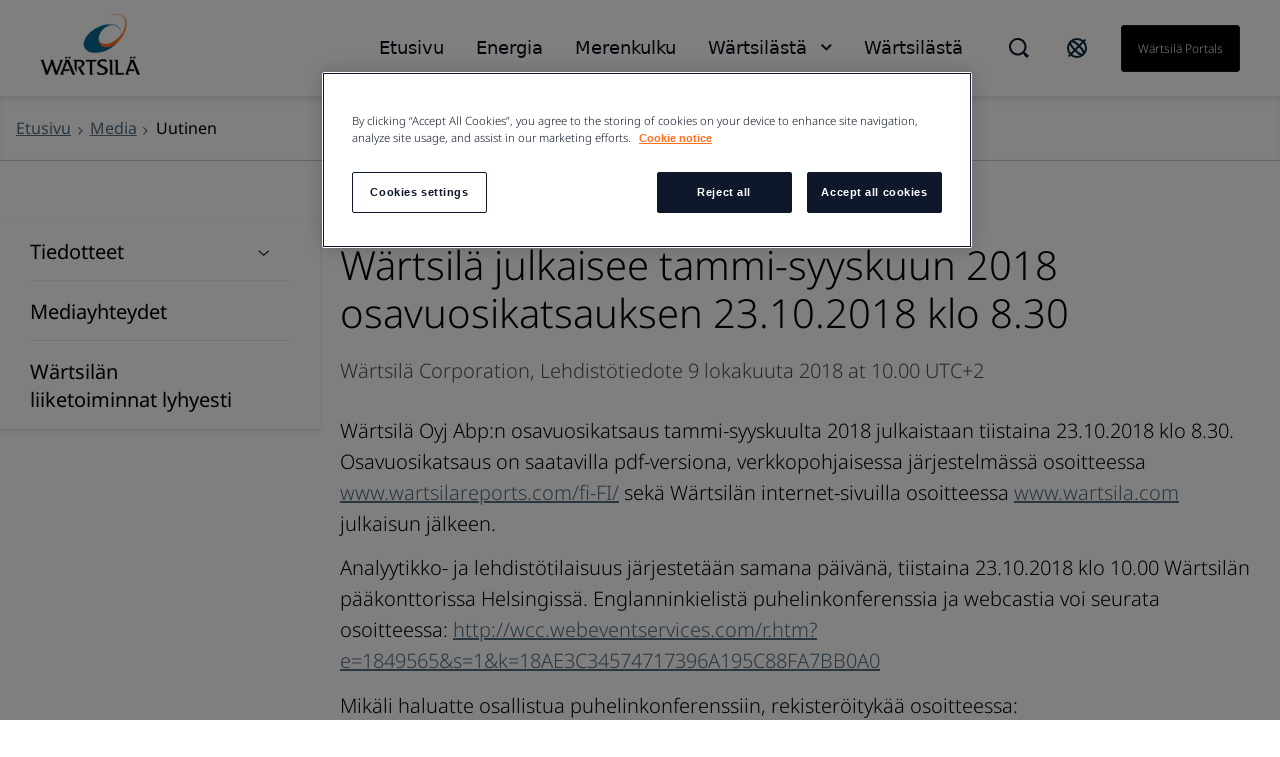

--- FILE ---
content_type: text/html; charset=utf-8
request_url: https://www.wartsila.com/fi/media-fi/uutinen/09-10-2018-wartsila-julkaisee-tammi-syyskuun-2018-osavuosikatsauksen-23-10-2018-klo-8-30-3147147
body_size: 8043
content:
 <!DOCTYPE html> <html lang="fi"> <head> <meta name="viewport" content="width=device-width, initial-scale=1.0"><meta http-equiv="X-UA-Compatible" content="IE=edge,chrome=1" /><meta charset="utf-8" /><title>
	W&#228;rtsil&#228; julkaisee tammi-syyskuun 2018 osavuosikatsauksen 23.10.2018 klo 8.30
</title> <link rel="preload" href="/ResourcePackages/Wartsila_One/assets/fonts/nato-sans/noto-sans-v36-cyrillic_cyrillic-ext_latin_latin-ext-300.woff2" crossorigin="anonymous" as="font" type="font/woff2">  <link rel='stylesheet' href='/ResourcePackages/Wartsila_One/assets/styles/main.css?v=0116130204' > <meta property="og:title" content="W&#228;rtsil&#228; julkaisee tammi-syyskuun 2018 osavuosikatsauksen 23.10.2018 klo 8.30" /><meta property="og:type" content="article" /><meta property="og:url" content="https://www.wartsila.com/fi/media-fi/uutinen/09-10-2018-wartsila-julkaisee-tammi-syyskuun-2018-osavuosikatsauksen-23-10-2018-klo-8-30-3147147" /><meta property="og:site_name" content="Wartsila.com" /><script type="text/javascript">
 document.addEventListener('DOMContentLoaded', function () {
     if (document.documentElement.lang === "en") {
         var el = document.createElement("script");
         el.setAttribute("src", "https://cdn.raffle.ai/search/index.js");
         el.setAttribute("id", "raffle-sdk");
         el.setAttribute("defer", "");
         el.setAttribute("data-uid", "e95454db-da55-4af9-bca7-9b067f16df37");
         document.head.appendChild(el);

         var searchBtn = document.querySelector(".ui-search.raffle-search");
         var mobileSearch = document.querySelector(".btn-search-mobile");
         searchBtn.setAttribute("onclick", "window.raffleApi.open('e95454db-da55-4af9-bca7-9b067f16df37')");
         mobileSearch.setAttribute("onclick", "window.raffleApi.open('e95454db-da55-4af9-bca7-9b067f16df37')");
     } else if (document.documentElement.lang === "fi") {
        var el = document.createElement("script");
        el.setAttribute("src", "https://cdn.raffle.ai/search/index.js");
        el.setAttribute("id", "raffle-sdk");
        el.setAttribute("defer", "");
        el.setAttribute("data-uid","7926e9eb-f0d8-4ae4-95e3-06bfeb21d38e");
        document.head.appendChild(el);
       
       
         var searchBtn = document.querySelector(".ui-search.raffle-search");
         var mobileSearch = document.querySelector(".btn-search-mobile");
         searchBtn.setAttribute("onclick", "window.raffleApi.open('e97926e9eb-f0d8-4ae4-95e3-06bfeb21d38e')");
         mobileSearch.setAttribute("onclick", "window.raffleApi.open('7926e9eb-f0d8-4ae4-95e3-06bfeb21d38e')");
     }
});
</script><!-- Google Tag Manager -->
<script>(function(w,d,s,l,i){w[l]=w[l]||[];w[l].push({'gtm.start':
new Date().getTime(),event:'gtm.js'});var f=d.getElementsByTagName(s)[0],
j=d.createElement(s),dl=l!='dataLayer'?'&l='+l:'';j.async=true;j.src=
'https://www.googletagmanager.com/gtm.js?id='+i+dl;f.parentNode.insertBefore(j,f);
})(window,document,'script','dataLayer','GTM-GFJG');</script>
<!-- End Google Tag Manager --><meta name="Generator" content="Sitefinity 15.1.8329.0 DX" /><link rel="canonical" href="https://www.wartsila.com/fi/media-fi/uutinen/09-10-2018-wartsila-julkaisee-tammi-syyskuun-2018-osavuosikatsauksen-23-10-2018-klo-8-30-3147147" /><script type="application/json" id="sf-insight-metadata">
	{"contentMetadata":"{\"Id\":\"7c5687d2-d8a3-40bc-a6f5-d229d809b59e\",\"ContentType\":\"NewsItem\",\"Title\":\"Wärtsilä julkaisee tammi-syyskuun 2018 osavuosikatsauksen 23.10.2018 klo 8.30\",\"CanonicalTitle\":\"Wärtsilä’s Interim Report January-September 2018 to be published 23 October 2018 at 8.30 a.m. local time\",\"CanonicalUrl\":\"https://www.wartsila.com/fi/media-fi/uutinen/09-10-2018-wartsila-julkaisee-tammi-syyskuun-2018-osavuosikatsauksen-23-10-2018-klo-8-30-3147147\",\"Language\":\"fi\",\"Author\":\"Wärtsilä Corporation\",\"CreatedOn\":\"2018-10-09T07:00:35.21Z\",\"ModifiedOn\":\"2022-08-26T11:54:24.907Z\",\"SiteId\":\"1803d22c-fe6e-4714-8afa-bf6cad4be979\",\"SiteName\":\"Wartsila.com\",\"ModuleName\":\"News\",\"Hierarchies\":[{\"Id\":\"87cb074b-7f0f-601b-b10c-ff00002d2314\",\"Title\":\"2018\",\"Parent\":{\"Id\":\"55127c4a-7f0f-601b-b10c-ff00002d2314\",\"Title\":\"Year\",\"Parent\":{\"Id\":\"e5cd6d69-1543-427b-ad62-688a99f5e7d4\",\"Title\":\"Categories\"}}},{\"Id\":\"1a237f4a-7f0f-601b-b10c-ff00002d2314\",\"Title\":\"Corporate\",\"Parent\":{\"Id\":\"939c219a-25f1-45fe-b6c0-b77c3ab6788b\",\"Title\":\"Business function\"}},{\"Id\":\"c0127c4a-7f0f-601b-b10c-ff00002d2314\",\"Title\":\"Press release\",\"Parent\":{\"Id\":\"bc127c4a-7f0f-601b-b10c-ff00002d2314\",\"Title\":\"News type\"}}],\"SFDataProviderName\":\"OpenAccessDataProvider\",\"PageId\":\"e49c804a-7f0f-601b-b10c-ff00002d2314\",\"PageTitle\":\"Uutinen\",\"PageCanonicalTitle\":\"News\",\"PageCanonicalUrl\":\"https://www.wartsila.com/fi/media-fi/uutinen\"}","videosMetadata":"[]"}
</script><script type="application/json" id="sf-insight-settings">
	{"apiServerUrl":"https://api.dec.sitefinity.com","apiKey":"be5c6a87-db42-fb6a-029b-0a4dfb89baa5","applicationName":"Production","trackingCookieDomain":"","keepDecTrackingCookieOnTrackingConsentRejection":false,"slidingExpirationForTrackingCookie":false,"maxAgeForTrackingCookieInDays":365,"trackYouTubeVideos":true,"crossDomainTrackingEntries":["www.wartsila.com","www.wartsila.com/fin","www.wartsila.com/arg","www.wartsila.com/aus","www.wartsila.com/aze","www.wartsila.com/bdd","www.wartsila.com/bra","www.wartsila.com/bgr","www.wartsila.com/can","wartsila-cn.prod.sitefinity.fi","www.wartsila.com/cyp","www.wartsila.com/dnk","www.wartsila.com/est","www.wartsila.com/fra","www.wartsila.com/deu","www.wartsila.com/pol","www.wartsila.com/ind","www.wartsila.com/nld","www.wartsila.com/pak","www.wartsila.com/png","www.wartsila.com/phl","www.wartsila.com/prt","www.wartsila.com/sau","www.wartsila.com/sgp","www.wartsila.com/zaf","www.wartsila.com/esp","www.wartsila.com/lka","www.wartsila.com/che","www.wartsila.com/tur","www.wartsila.com/are","www.wartsila.com/gbr","www.wartsila.com/usa","www.wartsila.com/grc","www.wartsila.com/hun","www.wartsila.com/idn","www.wartsila.com/ita","www.wartsila.com/jpn","www.wartsila.com/kor","www.wartsila.com/mys","www.wartsila.com/nor","www.wartsila.com/rou","www.wartsila.com/swe","www.wartsila.com/twn","www.wartsila.com/vnm","localhost","www.wartsila.com/brandhub","www.euroatlas.de","www.wartsila.com/latinamer","www.wartsila.com/environmental-encyclopedia","www.wartsila.com/ukr"],"strategy":"Persist|False","docsHrefTestExpressions":[".*\\/docs\\/.+\\.{1}.+((\\?|\\\u0026)sfvrsn=.+){1}$",".+((\\?|\\\u0026)sf_dm_key=.+){1}$"],"sessionLengthInMinutes":30,"trackVimeoVideos":true,"useSecureCookies":true}
</script><script type="text/javascript" src="/WebResource.axd?d=[base64]&amp;t=638696355560000000">

</script><script src="https://cdn.insight.sitefinity.com/sdk/sitefinity-insight-client.min.3.1.35.js" crossorigin="" async="async">

</script><meta name="viewport" content="width=device-width, initial-scale=1.0" /><script type="text/javascript">
	(function() {var _rdDeviceWidth = (window.innerWidth > 0) ? window.innerWidth : screen.width;var _rdDeviceHeight = (window.innerHeight > 0) ? window.innerHeight : screen.height;var _rdOrientation = (window.width > window.height) ? 'landscape' : 'portrait';})();
</script></head> <body class="default-one"><noscript><iframe src="https://www.googletagmanager.com/ns.html?id=GTM-GFJG" height="0" width="0" style="display:none;visibility:hidden"></iframe></noscript> <svg xmlns="http://www.w3.org/2000/svg" style="display: none;"> <symbol xmlns="http://www.w3.org/2000/svg" id="icon-arrow-down" viewBox="0 0 16 10"> <path d="M9.54048 8.97376C9.07415 9.44009 8.30229 9.44009 7.83596 8.97376L0.680176 1.81798L1.8058 0.67627L8.68822 7.5426L15.5545 0.67627L16.6802 1.81798L9.54048 8.97376Z" /> </symbol> </svg> <svg xmlns="http://www.w3.org/2000/svg" style="display: none;"> <symbol xmlns="http://www.w3.org/2000/svg" id="icon-arrow-left" viewBox="0 0 10 18"> <path d="M 8.820312 17.988281 L 10 16.855469 L 1.816406 8.996094 L 10 1.132812 L 8.820312 0 L 0.390625 8.097656 C -0.128906 8.597656 -0.128906 9.402344 0.390625 9.902344 C 2.765625 12.183594 8.820312 18 8.820312 18 Z M 8.820312 17.988281 " /> </symbol> </svg> <svg xmlns="http://www.w3.org/2000/svg" style="display: none;"> <symbol xmlns="http://www.w3.org/2000/svg" id="icon-arrow-right" viewBox="0 0 10 18"> <path d="M1.58539 0.590078L0.525391 1.65008L7.87539 9.00008L0.525391 16.3501L1.58539 17.4101L9.15539 9.84008C9.62539 9.37008 9.62539 8.62008 9.15539 8.15008C7.02539 6.02008 1.58539 0.580078 1.58539 0.580078V0.590078Z" /> </symbol> </svg> <svg xmlns="http://www.w3.org/2000/svg" style="display: none;"> <symbol id="icon-arrow-right-long-bold" viewBox="0 0 19 16"> <path d="M11 2L17 8L11 14M16 8H1" stroke="currentColor" stroke-width="2" stroke-linecap="square" fill="none"/> </symbol> </svg> <svg xmlns="http://www.w3.org/2000/svg" style="display: none;"> <symbol id="icon-arrow-down-small" viewBox="0 0 11 7"> <path d="M1.41406 1.41422L5.41406 5.41422L9.41406 1.41422" stroke="currentColor" stroke-width="2" stroke-linecap="square" fill="none"/> </symbol> </svg> <svg xmlns="http://www.w3.org/2000/svg" style="display: none;"> <symbol xmlns="http://www.w3.org/2000/svg" id="icon-arrow-right-long" viewBox="0 0 24 24"> <path d="M21.883 12l-7.527 6.235.644.765 9-7.521-9-7.479-.645.764 7.529 6.236h-21.884v1h21.883z" /> </symbol> </svg> <svg xmlns="http://www.w3.org/2000/svg" style="display: none;"> <symbol xmlns="http://www.w3.org/2000/svg" id="icon-globe" viewBox="0 0 24 24"> <path fill-rule="evenodd" clip-rule="evenodd" d="M0.0132446 11.9999C0.0132446 5.5566 5.23659 0.333252 11.6799 0.333252C14.7741 0.333252 17.7416 1.56242 19.9295 3.75034C22.1174 5.93826 23.3466 8.90573 23.3466 11.9999C23.3466 18.4432 18.1232 23.6666 11.6799 23.6666C5.23659 23.6666 0.0132446 18.4432 0.0132446 11.9999ZM2.7024 9.4857C2.46837 10.3033 2.34862 11.1494 2.34657 11.9999C2.35171 16.6704 5.80843 20.6181 10.4374 21.2399L4.09657 13.7499H6.4299L2.7024 9.4857ZM15.1799 20.6449V17.8332H15.7632L12.2632 14.3332V13.7499H8.76324L5.84657 10.8332V8.49987H8.76324V9.66654H10.5132V4.99987L12.7766 2.73654C13.6019 2.83336 14.4103 3.04136 15.1799 3.35487V3.8332L17.5132 6.16654V9.0832H19.8466V7.4907C20.3248 8.35101 20.6616 9.28263 20.8441 10.2499H18.6799V12.5832L20.6516 14.5549C19.8574 17.3161 17.8407 19.5607 15.1799 20.6449ZM10.5132 10.8333H8.76324V12.5833H10.5132V10.8333Z" /> </symbol> </svg> <svg xmlns="http://www.w3.org/2000/svg" style="display: none;"> <symbol xmlns="http://www.w3.org/2000/svg" id="icon-x" viewBox="0 0 18 18"> <path d="M11.4267 9.00023L16.9142 3.5169C17.2061 3.22523 17.2061 2.70023 16.9142 2.35023L15.6299 1.06689C15.338 0.775228 14.8126 0.775228 14.4623 1.06689L8.97476 6.55023L3.48721 1.06689C3.19532 0.775228 2.66992 0.775228 2.31965 1.06689L1.03532 2.35023C0.743433 2.6419 0.743433 3.1669 1.03532 3.5169L6.52288 9.00023L1.03532 14.4836C0.743433 14.7752 0.743433 15.3002 1.03532 15.6502L2.31965 16.9336C2.61154 17.2252 3.13694 17.2252 3.48721 16.9336L8.97476 11.4502L14.4623 16.9336C14.7542 17.2252 15.2796 17.2252 15.6299 16.9336L16.9142 15.6502C17.2061 15.3586 17.2061 14.8336 16.9142 14.4836L11.4267 9.00023Z" /> </symbol> </svg> <svg xmlns="http://www.w3.org/2000/svg" style="display: none;"> <symbol xmlns="http://www.w3.org/2000/svg" id="icon-x-mobile" viewBox="0 0 32 32"> <path d="M6.22656 6.22656L25.7732 25.7732" stroke="black" stroke-width="3" stroke-miterlimit="10" /> <path d="M6.22656 25.7732L25.7732 6.22656" stroke="black" stroke-width="3" stroke-miterlimit="10" /> </symbol> </svg> <svg xmlns="http://www.w3.org/2000/svg" style="display: none;"> <symbol xmlns="http://www.w3.org/2000/svg" id="icon-ham" viewBox="0 0 32 32"> <path d="M2.66699 6.66675H29.3337" stroke="black" stroke-width="3" stroke-miterlimit="10" /> <path d="M2.66699 16H29.3337" stroke="black" stroke-width="3" stroke-miterlimit="10" /> <path d="M2.66699 25.3333H29.3337" stroke="black" stroke-width="3" stroke-miterlimit="10" /> </symbol> </svg> <script type="module" src="/ResourcePackages/Wartsila_One/assets/scripts/megamenu-navigation.js?v=0116130210" defer></script><script nomodule src="/ResourcePackages/Wartsila_One/assets/scripts/layout-navigation.legacy.js?v=0116130220"></script> <header class="header-one"> <div class="container flex align-items-center"> <div class="main-logo"> <a class="main-logo-link" href="/"> 


    <img class="fixed-size-image" src="/images/default-source/brand-portal/logo/w_logo_color_pos_rgb.png?sfvrsn=1a0a3c43_3" title="W_logo_color_pos_RGB" alt="logo" />



 </a> </div> <nav class="nav-one"> <div class="nav-one-wrapper"> <div class="top-navigation-wrapper"> 
 </div> <div class="search-wrapper"> 


<div id="searchBox-ff68e319-d7b8-4071-be2d-550f26a31672" class="ui-search-wrapper do-not-show">
    <div class="ui-search-top-shadow"></div>
    <div class="ui-search">
        <span class="expand"> </span>
        <input type="search"
               title="Search input"
               placeholder="Hae"
               id="32303f59-f9d8-4b7a-b92c-1dfdacd1bd81"
               class="form-control"
               value="" />
        <span class="close"></span>
        <span class="mobile-search"> </span>

        <input type="hidden" data-sf-role="resultsUrl" value="/fi/hakutulokset" />
        <input type="hidden" data-sf-role="indexCatalogue" value="global" />
        <input type="hidden" data-sf-role="wordsMode" value="AllWords" />
        <input type="hidden" data-sf-role="disableSuggestions" value='false' />
        <input type="hidden" data-sf-role="minSuggestionLength" value="3" />
        <input type="hidden" data-sf-role="suggestionFields" value="Title,Content" />
        <input type="hidden" data-sf-role="language" value="fi" />
        <input type="hidden" data-sf-role="suggestionsRoute" value="/restapi/search/suggestions" />
        <input type="hidden" data-sf-role="searchTextBoxId" value='32303f59-f9d8-4b7a-b92c-1dfdacd1bd81' />
        <input type="hidden" data-sf-role="searchButtonId" value='32303f59-f9d8-4b7a-b92c-1dfdacd1bd81' />
    </div>
</div>

    <script>
        window.addEventListener('DOMContentLoaded', function () {
            var component = new window.WartsilaSearchBox('searchBox-ff68e319-d7b8-4071-be2d-550f26a31672');
        }, false);
    </script>

<div >
    <div class="sfContentBlock sf-Long-text" ><div class="ui-search-wrapper"><div class="ui-search-top-shadow"></div><div class="ui-search raffle-search"><span class="expand"></span></div></div></div>
</div>


 </div> <div class="region-selector-wrapper"> 

<div >
    <div class="sfContentBlock sf-Long-text" ><a href="/contact/locals" title="Select country" target="_self"><svg xmlns="http://www.w3.org/2000/svg" width="24" height="24" fill="none" style="color:currentColor;"><path stroke="#0B293A" stroke-linecap="square" stroke-width="2" d="M19.778 4.222 4.222 19.778M21 12a9 9 0 1 1-18 0 9 9 0 0 1 18 0Zm-2.636 6.364c-1.172 1.171-4.97-.728-8.485-4.243-3.515-3.514-5.415-7.313-4.243-8.485s4.97.728 8.485 4.243c3.515 3.514 5.414 7.313 4.243 8.485Z"></path></svg>
</a></div>
</div>


 </div> <div class="language-selector-wrapper"> 

<div class="lang-selector header-links">
    <ul class="sf-lang-selector">
            <li>
                <a href="#" onclick="on_clicked_language('en')" class="">English</a>
            </li>
            <li>
                <a href="#" onclick="on_clicked_language('fi')" class="selected">suomi</a>
            </li>
    </ul>
</div>

<script>
    function on_clicked_language(language) {
        event.stopPropagation();
        event.preventDefault();
        if ('False' == 'True' || 'fi' == language) {
            window.location.reload();
        } else {
            LanguageSelectorHelper.openLink(language, event);
            return false;
        }
    }
</script> </div> <div class="login-link-wrapper"> 

<div >
    <div class="sfContentBlock sf-Long-text" ><a href="/portals" class="myWartsila" data-sf-ec-immutable="">W&auml;rtsil&auml; portals</a></div>
</div>


 </div> </div> <div class="layout-nav-mobile-container"> <div class="layout-nav-mobile-header"> <div class="layout-nav-mobile-header-controls"> <div class="left"> <i class="btn-icon btn-back"> <svg class="icon icon-arrow-left"> <use xmlns="http://www.w3.org/2000/svg" xlink:href="#icon-arrow-left"></use> </svg> </i> <i class="btn-icon btn-search-mobile"> <svg class="icon-search-mobile" width="20" height="20" viewBox="0 0 20 20" fill="none" xmlns="http://www.w3.org/2000/svg"> <path fill-rule="evenodd" clip-rule="evenodd" d="M16.3519 14.9048L16.7173 14.5394L20 17.8178L17.8081 20L14.5408 16.7164L14.901 16.3562L14.1806 15.6305C12.648 16.8451 10.7488 17.5037 8.79342 17.4987H8.74711C3.91621 17.4987 0 13.5815 0 8.74936C0 3.91722 3.91621 0 8.74711 0C13.578 0 17.4942 3.91722 17.4942 8.74936C17.5105 10.7188 16.8533 12.6346 15.6316 14.1791L16.3519 14.9048ZM8.75216 15.4459H8.78818V15.451C10.5589 15.4525 12.2568 14.7467 13.505 13.4904C14.7532 12.2342 15.4483 10.5315 15.436 8.76036C15.4106 5.02025 12.3782 1.99853 8.63896 1.98732C6.8733 1.98311 5.17884 2.6833 3.93096 3.93277C2.03529 5.88198 1.4866 8.77517 2.53692 11.2834C3.58725 13.7916 6.03356 15.4299 8.75216 15.4459Z" fill="#0F172B" /> </svg> </i> </div> <div class="middle"> <a class="main-logo-link" href="/"> <img alt="logo" width="70" height="43" src="/ResourcePackages/Wartsila_One/assets/images/svg/logo-black-text.svg"> </a> </div> <div class="right"> <i class="btn-icon btn-mobile-menu js-mobile-menu-btn"> <svg class="icon icon-ham"> <use xmlns="http://www.w3.org/2000/svg" xlink:href="#icon-ham"></use> </svg> </i> <i class="btn-icon btn-close"> <svg class="icon icon-x"> <use xmlns="http://www.w3.org/2000/svg" xlink:href="#icon-x-mobile"></use> </svg> </i> </div> </div> <div class="layout-nav-mobile-header-search-container"> </div> </div> <div class="layout-nav-mobile-level-container level-one"> <ul class="layout-nav-mobile layout-nav-mobile"></ul> </div> <div class="layout-nav-mobile-level-container level-inside level-two"> </div> <div class="layout-nav-mobile-level-container level-inside level-three"> </div> <div class="layout-nav-mobile-level-container level-inside level-four"> </div> <div class="layout-nav-mobile-level-container level-inside level-five"> </div> <div class="layout-nav-mobile-level-container level-inside level-six"> </div> </div> </nav> </div> </header> <div class="menu-wrapper-layout-container"> 

    <script>
        window.addEventListener('DOMContentLoaded', function () {
            var component = new window.WartsilaMegamenuNavigation();
        }, false);
    </script>
<div class="row navWrapper" data-sf-element="Row">
    <div class="nav-container">
        <!--Main desktop navigation:on-->
        <ul class="nav"></ul>
        <!--Main desktop navigation:off-->
    </div>

    <div id="MenuWrapperLayoutContainer_TD46AB92B002_Col00" class="sf_colsIn col-md-12" data-sf-element="Menu Wrapper" data-placeholder-label="Menu Wrapper"><div class="navItemLayout">
    <div class="top-shadow"></div>
   
    <div id="MenuWrapperLayoutContainer_TD46AB92B137_Col00" class="sf_colsIn navParent" data-sf-element="Menu Parent Link" data-placeholder-label="Menu Parent Link">
<nav role="navigation">
    <ul class="main-navigation">
    <li class=""><a href="/fi" target="_self">Etusivu</a></li>
    </ul>
</nav>




</div>

    <div class="container">
        <i class="close-button">
            <svg class="icon icon-x ">
                <use xmlns="http://www.w3.org/2000/svg" xlink:href="#icon-x"></use>
            </svg>
        </i>

        <div id="MenuWrapperLayoutContainer_TD46AB92B137_Col01" class="sf_colsIn navDropdown" data-sf-element="Menu Item Dropdown" data-placeholder-label="Menu Item Dropdown"></div>
    </div>
</div>
<div class="navItemLayout">
    <div class="top-shadow"></div>
   
    <div id="MenuWrapperLayoutContainer_TD46AB92B074_Col00" class="sf_colsIn navParent" data-sf-element="Menu Parent Link" data-placeholder-label="Menu Parent Link">
<nav role="navigation">
    <ul class="main-navigation">
    <li class=""><a href="/fi/energia" target="_self">Energia</a></li>
    </ul>
</nav>




</div>

    <div class="container">
        <i class="close-button">
            <svg class="icon icon-x ">
                <use xmlns="http://www.w3.org/2000/svg" xlink:href="#icon-x"></use>
            </svg>
        </i>

        <div id="MenuWrapperLayoutContainer_TD46AB92B074_Col01" class="sf_colsIn navDropdown" data-sf-element="Menu Item Dropdown" data-placeholder-label="Menu Item Dropdown"><div id="MenuWrapperLayoutContainer_TD46AB92B178_Col00" class="sf_colsIn has-submenu" data-sf-element="Has submenu" data-placeholder-label="Has submenu">
<div class="js-hide-navigation-arrow"></div></div></div>
    </div>
</div>
<div class="navItemLayout">
    <div class="top-shadow"></div>
   
    <div id="MenuWrapperLayoutContainer_TD46AB92B005_Col00" class="sf_colsIn navParent" data-sf-element="Menu Parent Link" data-placeholder-label="Menu Parent Link">
<nav role="navigation">
    <ul class="main-navigation">
    <li class=""><a href="/fi/merenkulku" target="_self">Merenkulku</a></li>
    </ul>
</nav>




</div>

    <div class="container">
        <i class="close-button">
            <svg class="icon icon-x ">
                <use xmlns="http://www.w3.org/2000/svg" xlink:href="#icon-x"></use>
            </svg>
        </i>

        <div id="MenuWrapperLayoutContainer_TD46AB92B005_Col01" class="sf_colsIn navDropdown" data-sf-element="Menu Item Dropdown" data-placeholder-label="Menu Item Dropdown"><div id="MenuWrapperLayoutContainer_TD46AB92B179_Col00" class="sf_colsIn has-submenu" data-sf-element="Has submenu" data-placeholder-label="Has submenu">
<div class="js-hide-navigation-arrow"></div></div></div>
    </div>
</div>
<div class="navItemLayout">
    <div class="top-shadow"></div>
   
    <div id="MenuWrapperLayoutContainer_TD46AB92B003_Col00" class="sf_colsIn navParent" data-sf-element="Menu Parent Link" data-placeholder-label="Menu Parent Link">
<nav role="navigation">
    <ul class="main-navigation">
    <li class=""><a href="/" target="_self">W&#228;rtsil&#228;st&#228;</a></li>
    </ul>
</nav>




</div>

    <div class="container">
        <i class="close-button">
            <svg class="icon icon-x ">
                <use xmlns="http://www.w3.org/2000/svg" xlink:href="#icon-x"></use>
            </svg>
        </i>

        <div id="MenuWrapperLayoutContainer_TD46AB92B003_Col01" class="sf_colsIn navDropdown" data-sf-element="Menu Item Dropdown" data-placeholder-label="Menu Item Dropdown"><div id="MenuWrapperLayoutContainer_TD46AB92B180_Col00" class="sf_colsIn has-submenu" data-sf-element="Has submenu" data-placeholder-label="Has submenu"></div></div>
    </div>
</div>
<div class="navItemLayout">
    <div class="top-shadow"></div>
   
    <div id="MenuWrapperLayoutContainer_TD46AB92B188_Col00" class="sf_colsIn navParent" data-sf-element="Menu Parent Link" data-placeholder-label="Menu Parent Link">
<nav role="navigation">
    <ul class="main-navigation">
    <li class=""><a href="/" target="_self">W&#228;rtsil&#228;st&#228;</a></li>
    </ul>
</nav>




</div>

    <div class="container">
        <i class="close-button">
            <svg class="icon icon-x ">
                <use xmlns="http://www.w3.org/2000/svg" xlink:href="#icon-x"></use>
            </svg>
        </i>

        <div id="MenuWrapperLayoutContainer_TD46AB92B188_Col01" class="sf_colsIn navDropdown" data-sf-element="Menu Item Dropdown" data-placeholder-label="Menu Item Dropdown"></div>
    </div>
</div>
<div class="navItemLayoutMobile">
    <div id="MenuWrapperLayoutContainer_TD46AB92B142_Col00" class="sf_colsIn navParent" data-sf-element="Menu Parent Link" data-placeholder-label="Menu Parent Link">


<div class="js-load-mobile-navigation" data-fetch-url="/fi/mobile-navigation-fi"></div></div>
    <div class="container">
        <div id="MenuWrapperLayoutContainer_TD46AB92B142_Col01" class="sf_colsIn navDropdown" data-sf-element="Menu Item Dropdown" data-placeholder-label="Menu Item Dropdown"></div>
    </div>
</div>
 </div>
</div>
 </div> <main id="main"> 


<section class="bg__white breadcrumbs-wrapper" style="box-shadow: inset 0 4px 10px -4px rgba(15, 23, 43, 0.2); border-bottom: 1px solid #CCCCCC;">
    <div class="container flex">
                <div class="flex align-items-c">
                    <a class="flex" href="/fi">
                        <span class="text-mini">
                            Etusivu
                        </span>
                    </a><i class="w-icon-angle-right flex"></i>
                </div>
                <div class="flex align-items-c">
                    <a class="flex" href="/fi/media-fi">
                        <span class="text-mini">
                            Media
                        </span>
                    </a><i class="w-icon-angle-right flex"></i>
                </div>
                <div class="current-page flex align-items-c">
                    <span class="text-mini">Uutinen</span>
                </div>
    </div>
</section><div id="MainContainer_TD8B779D3001_Col00" class="sf_colsIn container pt-50" data-sf-element="Container"><div class="row" data-sf-element="Row">
    <div id="MainContainer_TD8B779D3003_Col00" class="sf_colsIn col-sm-3" data-sf-element="Column 1" data-placeholder-label="Column 1">


<div class="row navWrapper" data-sf-element="Row">
    <div class="sidebar sticky">
        <div class="sticky__toggle">
            <h3>
                <div class="hamburger hamburger--spin js-hamburger">
                    <div class="hamburger-box">
                        <div class="hamburger-inner"></div>
                    </div>
                </div>
                <span></span>
            </h3>
        </div>

        <div class="sticky__component">
            <div class="sticky__content">
                <nav class="listree-menu">
                    <ul>
    <li class="first-level">
        <div class="listree-menu__item ">
            <a href="/fi/media-fi/tiedotteet">Tiedotteet</a>
                <span class="listree-menu__trigger">
                    <svg width="12" height="6" viewBox="0 0 12 6" fill="none" xmlns="http://www.w3.org/2000/svg">
                        <path d="M6.33369 5.47006C6.01344 5.76006 5.48338 5.76006 5.16313 5.47006L0.249023 1.02006L1.02203 0.310059L5.74841 4.58006L10.4637 0.310059L11.2368 1.02006L6.33369 5.47006Z" />
                    </svg>
                </span>
        </div>
            <ul>
    <li class="second-level">
        <div class="listree-menu__item ">
            <a href="/fi/media-fi/tiedotteet/tilaa-tiedotteemme">Tilaa tiedotteemme</a>
        </div>
    </li>
            </ul>
    </li>
    <li class="first-level">
        <div class="listree-menu__item ">
            <a href="/fi/media-fi/mediayhteydet">Mediayhteydet</a>
        </div>
    </li>
    <li class="first-level">
        <div class="listree-menu__item ">
            <a href="/fi/media-fi/liiketoiminnat-lyhyesti">W&#228;rtsil&#228;n liiketoiminnat lyhyesti</a>
        </div>
    </li>
                    </ul>
                </nav>
            </div>
        </div>
    </div>
</div>





<script>
    document.addEventListener("DOMContentLoaded", function () {
        new window.StickyLeftNavigation;
    });
</script>
    </div>
    <div id="MainContainer_TD8B779D3003_Col01" class="sf_colsIn col-sm-9 no-pl-mob pl-20" data-sf-element="Column 2" data-placeholder-label="Column 2">


<div class="news-detail">
    <h1 class="h3">W&#228;rtsil&#228; julkaisee tammi-syyskuun 2018 osavuosikatsauksen 23.10.2018 klo 8.30</h1>

    <div class="news-detail__type-label pargrph">
            <span id="newsAuthor" class="author">
                W&#228;rtsil&#228; Corporation,
            </span>
                    <span id="newsType" class="author">
                Lehdist&#246;tiedote
            </span>
        <span>9 lokakuuta 2018  at  10.00 UTC+2</span>
    </div>
    <div class="news-detail__image">
        



<div class="glide-component hero-slider">
    <div class="glide__track" data-glide-el="track">
        <ul class="glide__slides">
        </ul>
    </div>
</div>


    </div>
    <div class="news-detail__content">
        <p style="font-family: arial, helvetica, sans-serif; font-size: 10pt;;margin-top:12px"><span style="font-size: 10pt;">W&auml;rtsil&auml; Oyj Abp:n osavuosikatsaus tammi-syyskuulta 2018 julkaistaan tiistaina 23.10.2018 klo 8.30. Osavuosikatsaus on saatavilla pdf-versiona, verkkopohjaisessa j&auml;rjestelm&auml;ss&auml; osoitteessa </span><a href="http://www.wartsilareports.com/fi-FI/"><span style="font-size: 10pt;">www.wartsilareports.com/fi-FI/</span></a><span style="font-size: 10pt;"> sek&auml; W&auml;rtsil&auml;n internet-sivuilla osoitteessa </span><a href="http://www.wartsila.com/"><span style="font-size: 10pt;">www.wartsila.com</span></a><span style="font-size: 10pt;"> julkaisun j&auml;lkeen.</span></p>
<p style="font-family: arial, helvetica, sans-serif; font-size: 10pt;"><span style="font-size: 10pt;">Analyytikko- ja lehdist&ouml;tilaisuus j&auml;rjestet&auml;&auml;n samana p&auml;iv&auml;n&auml;, tiistaina 23.10.2018 klo 10.00 W&auml;rtsil&auml;n p&auml;&auml;konttorissa Helsingiss&auml;. Englanninkielist&auml; puhelinkonferenssia ja webcastia voi seurata osoitteessa:&nbsp;</span><a href="http://wcc.webeventservices.com/r.htm?e=1849565&amp;s=1&amp;k=18AE3C34574717396A195C88FA7BB0A0"><span style="font-size: 10pt;">http://wcc.webeventservices.com/r.htm?e=1849565&amp;s=1&amp;k=18AE3C34574717396A195C88FA7BB0A0</span></a></p>
<p style="font-family: arial, helvetica, sans-serif; font-size: 10pt;"><span style="font-size: 10pt;">Mik&auml;li haluatte osallistua puhelinkonferenssiin, rekister&ouml;ityk&auml;&auml; osoitteessa: </span><a href="http://emea.directeventreg.com/registration/5687622"><span style="font-size: 10pt;">http://emea.directeventreg.com/registration/5687622</span></a><span style="font-size: 10pt;">.</span><span style="font-size: 10pt;"> </span><span style="font-size: 10pt;">Saatte puhelinkonferenssin tiedot s&auml;hk&ouml;postitse, kun olette rekister&ouml;ityneet. </span><span style="font-size: 10pt;"><span style="font-size: 10pt;">Ongelmatilanteissa painakaa *0 niin operaattori avustaa teit&auml;. Painakaa *6 mykist&auml;&auml;ksenne &auml;&auml;net puhelimestanne telekonferenssin ajaksi ja laittaaksenne &auml;&auml;net taas p&auml;&auml;lle.</span></span><span style="font-size: 10pt;">&nbsp;</span></p>
<p style="font-family: arial, helvetica, sans-serif; font-size: 10pt;"><span style="font-size: 10pt;">Tilaisuuden taltiointi on saatavilla W&auml;rtsil&auml;n internet-sivuilla my&ouml;hemmin samana p&auml;iv&auml;n&auml;.</span>&nbsp;</p><span><p style="font-size: 10pt;font-family: arial,helvetica,sans-serif;"><span style="font-size: 10pt;"><strong></strong></span></p></span><span class="company - info"><p style="font-family: arial, helvetica, sans-serif; font-size: 10pt;"><span style="font-size: 10pt;"><strong>W&auml;rtsil&auml; lyhyesti<br /></strong></span><span style="font-size: 10pt;">W&auml;rtsil&auml; on kansainv&auml;lisesti johtava &auml;lykk&auml;&auml;n teknologian ja kokonaiselinkaariratkaisujen toimittaja merenkulku- ja energiamarkkinoilla. W&auml;rtsil&auml; maksimoi asiakkaiden alusten ja voimalaitosten ymp&auml;rist&ouml;tehokkuuden ja taloudellisuuden keskittym&auml;ll&auml; kest&auml;viin innovaatioihin, <span style="font-size: 10pt;">kokonaishy&ouml;tysuhteeseen ja&nbsp;</span>data-analytiikkaan. Vuonna 2017 W&auml;rtsil&auml;n liikevaihto oli 4,9 miljardia euroa ja henkil&ouml;st&ouml;m&auml;&auml;r&auml; noin 18.000. Yrityksell&auml; on yli 200 toimipistett&auml; yli 80 maassa eri puolilla maailmaa. W&auml;rtsil&auml;n osakkeet on listattu Nasdaq Helsingiss&auml;.<br />https://www.wartsila.com&nbsp;&nbsp;</span></p></span>
    </div>

</div>

<link rel='stylesheet' href='/ResourcePackages/Wartsila_One/assets/styles/news.css?v=0116130204' ><div class="row pt-20" data-sf-element="Row">
    <div id="MainContainer_C008_Col00" class="sf_colsIn col-sm-12" data-sf-element="Column 1" data-placeholder-label="Column 1">
<div >
    <div class="sfContentBlock sf-Long-text" ><a href="javascript:window.print()" class="printLink"><img src="/images/default-source/default-album/print.png?sfvrsn=6231dc45_2" title="Print" data-displaymode="Original" alt="Print" loading="lazy"></a>&nbsp;
<a href="javascript:window.print()" class="printLink" data-sf-ec-immutable="" style="text-decoration:none;"><span class="news-list__date-label font-medium cc-browngray mr-16"><strong>Print</strong></span></a></div>
</div>



    </div>
</div>

    </div>
</div>

</div>



<div class="js-load-desktop-navigation" data-fetch-url="/fi/desktop-navigation-new-fi"></div>

 </main> <footer class="footer-one bg__brand-dark"> <div class="container"> <div class="row"> <div class="footer__logo col-md-3"> <img alt="footer logo" src="/ResourcePackages/Wartsila_One/assets/images/svg/logo-white.svg" /> </div> </div> <div class="row pb-50"> <div class="footer__links-wrapper col-md-5"> 



<div class="footer-nav">
    <ul class="footer-nav__nav-links">
    <li class="footer-nav__nav-link-item">
        <a aria-label="footer navigation link - Energia"
           class="footer-nav__nav-link" href="/fi/energia"
           target="_self">Energia</a>
    </li>
    <li class="footer-nav__nav-link-item">
        <a aria-label="footer navigation link - Merenkulku"
           class="footer-nav__nav-link" href="/fi/merenkulku"
           target="_self">Merenkulku</a>
    </li>
    </ul>
</div>






<div class="footer-nav">
    <ul class="footer-nav__nav-links">
    <li class="footer-nav__nav-link-item">
        <a aria-label="footer navigation link - W&#228;rtsil&#228;"
           class="footer-nav__nav-link" href="/fi/wartsila"
           target="_self">W&#228;rtsil&#228;</a>
    </li>
    <li class="footer-nav__nav-link-item">
        <a aria-label="footer navigation link - Rekrytointi"
           class="footer-nav__nav-link" href="/fi/rekrytointi"
           target="_self">Rekrytointi</a>
    </li>
    </ul>
</div>






<div class="footer-nav">
    <ul class="footer-nav__nav-links">
    <li class="footer-nav__nav-link-item">
        <a aria-label="footer navigation link - Media"
           class="footer-nav__nav-link" href="/fi/media-fi"
           target="_self">Media</a>
    </li>
    <li class="footer-nav__nav-link-item">
        <a aria-label="footer navigation link - Sijoittajat"
           class="footer-nav__nav-link" href="/fi/sijoittajat"
           target="_self">Sijoittajat</a>
    </li>
    <li class="footer-nav__nav-link-item">
        <a aria-label="footer navigation link - Kest&#228;v&#228; kehitys"
           class="footer-nav__nav-link" href="/fi/kestava-kehitys"
           target="_self">Kest&#228;v&#228; kehitys</a>
    </li>
    </ul>
</div>



 </div> <div class="footer__lang-wrapper col-md-2"> 

<div class="lang-links">
    <ul class="lang-links__links">
            <li class="lang-links__link-item no-disc">
                <a href="#" class="lang-links__link " aria-label="footer language link English" onclick="on_clicked_language('en')">English</a>
            </li>
    </ul>
</div>

<script>
    function on_clicked_language(language) {
        event.stopPropagation();
        event.preventDefault();
        if ('False' == 'True' || 'fi' == language) {
            window.location.reload();
        } else {
            LanguageSelectorHelper.openLink(language, event);
            return false;
        }
    }
</script> </div> <div class="footer__social col-md-5"> <div class="footer__free-text"> 

<div>
    <!-- Go to www.addthis.com/dashboard to customize your tools -->
    
</div>

<script src="/ResourcePackages/Wartsila_One/assets/scripts/lazy-load-add-this.js?v=0116130212" type="text/javascript"></script>
<div >
    <div class="sfContentBlock sf-Long-text" ><p>W&auml;rtsil&auml; lyhyesti</p><p>W&auml;rtsil&auml; on kansainv&auml;lisesti johtava innovatiivisen teknologian ja elinkaariratkaisujen toimittaja merenkulku- ja energiamarkkinoilla. Panostamme kest&auml;v&auml;n teknologian ja palveluiden innovaatioihin auttaaksemme asiakkaitamme huomioimaan ymp&auml;rist&ouml;n ja parantamaan taloudellista suorituskyky&auml;&auml;n.</p></div>
</div>


 </div> <div class="footer__social-share"> 

<div >
    <div class="sfContentBlock sf-Long-text" ><a aria-label="footer facebook link" href="https://www.facebook.com/wartsila" target="_blank" data-sf-ec-immutable=""><em class="w-icon-fb-footer background-icon"></em></a>
<a aria-label="footer instagram link" href="https://instagram.com/wartsilacorp/" target="_blank" data-sf-ec-immutable="">
 <em class="w-icon-instagram-footer background-icon"></em></a>
<a aria-label="footer linkedin link" href="https://www.linkedin.com/company/166989" target="_blank" data-sf-ec-immutable="">
 <em class="w-icon-linkedin-footer background-icon"></em></a>
<a aria-label="footer twitterlink" href="https://twitter.com/wartsilacorp" target="_blank" data-sf-ec-immutable="">
 <em class="w-icon-x-footer background-icon"></em></a>
<a aria-label="footer youtube link" href="https://www.youtube.com/user/wartsilacorp" target="_blank" data-sf-ec-immutable="">
 <em class="w-icon-yt-footer background-icon"></em></a></div>
</div>


 </div> </div> </div> <div class="row"> <div class="footer__dynamic-links-wrapper col-md-12"> 

<div class="be-ix-link-block"><!--Link Block Targeting Div --></div> </div> </div> </div> </footer> <div class="footer__bottom bg-white"> <div class="pargrph copyright">© 2026 Wärtsilä</div> <div> 



<div class="bottom-footer">
    <ul class="bottom-footer__nav-links">
    <li class="bottom-footer__nav-link-item">
        <a class="bottom-footer__nav-link" href="/fi/terms-of-use/privacy"
           target="_self">Privacy Notice</a>
    </li>
    <li class="bottom-footer__nav-link-item">
        <a class="bottom-footer__nav-link" href="/fi/terms-of-use/cookies"
           target="_self">Cookie Notice</a>
    </li>
    <li class="bottom-footer__nav-link-item">
        <a class="bottom-footer__nav-link" href="/fi/terms-of-use"
           target="_self">Terms of Use</a>
    </li>
    <li class="bottom-footer__nav-link-item">
        <a class="bottom-footer__nav-link" href="/fi/special/subscribe"
           target="_self">Subscribe</a>
    </li>
    </ul>
</div>


 </div> </div> <script type="module" src="/ResourcePackages/Wartsila_One/assets/scripts/search-box.js?v=0116130210" defer></script><script nomodule src="/ResourcePackages/Wartsila_One/assets/scripts/search-box.legacy.js?v=0116130220"></script><script type="module" src="/ResourcePackages/Wartsila_One/assets/scripts/main-one.js?v=0116130210" defer></script><script nomodule src="/ResourcePackages/Wartsila_One/assets/scripts/main-one.legacy.js?v=0116130220"></script><script type="module" src="/ResourcePackages/Wartsila_One/assets/scripts/vendor.js?v=0116130212" defer></script><script nomodule src="/ResourcePackages/Wartsila_One/assets/scripts/vendor.legacy.js?v=0116130220"></script><script type="application/json" id="PersonalizationTracker">
	{"IsPagePersonalizationTarget":false,"IsUrlPersonalizationTarget":false,"PageId":"e49c804a-7f0f-601b-b10c-ff00002d2314"}
</script><script type="text/javascript" src="/WebResource.axd?d=[base64]&amp;t=638696356120000000">

</script><input data-sf-role='en' type='hidden' value='https://www.wartsila.com/media/news/09-10-2018-wartsila-s-interim-report-january-september-2018-to-be-published-23-october-2018-at-8-30-a-m-local-time-3147147'><input data-sf-role='fi' type='hidden' value='https://www.wartsila.com/fi/media-fi/uutinen/09-10-2018-wartsila-julkaisee-tammi-syyskuun-2018-osavuosikatsauksen-23-10-2018-klo-8-30-3147147'><input data-sf-role='en' type='hidden' value='https://www.wartsila.com/media/news/09-10-2018-wartsila-s-interim-report-january-september-2018-to-be-published-23-october-2018-at-8-30-a-m-local-time-3147147'> </body> </html>

--- FILE ---
content_type: application/javascript
request_url: https://www.wartsila.com/ResourcePackages/Wartsila_One/assets/scripts/megamenu-navigation.js?v=0116130210
body_size: 2435
content:
!function(){"use strict";function e(e,t,n,a,o,i,s){try{var l=e[i](s),r=l.value}catch(e){return void n(e)}l.done?t(r):Promise.resolve(r).then(a,o)}class t{static layoutHasContent(e){if(e.getElementsByClassName("has-submenu").length>0&&0==e.querySelectorAll(".has-submenu .js-hide-navigation-arrow").length)return!0;var t=e.getElementsByClassName("navDropdown")[0];return!!t&&!!t.childNodes&&t.childNodes.length>0&&t.querySelector("a")}static sublayoutHasContent(e){var t=e.getElementsByClassName("navLevelTwoDropdown")[0];return!!t&&!!t.childNodes&&t.childNodes.length>0}static getNavigationData(t){return(n=function*(){if(t)return yield fetch(t.getAttribute("data-fetch-url")).then((function(e){return e.text()})).then((function(e){return(new DOMParser).parseFromString(e,"text/html").getElementsByClassName("navWrapper")[0].innerHTML})).catch((function(e){console.log(e.statusText)}))},function(){var t=this,a=arguments;return new Promise((function(o,i){var s=n.apply(t,a);function l(t){e(s,o,i,l,r,"next",t)}function r(t){e(s,o,i,l,r,"throw",t)}l(void 0)}))})();var n}}class n{static addScriptFile(e,t,a){var o=!(arguments.length>3&&void 0!==arguments[3])||arguments[3];if(!n.doesScriptExists(e)){var i=document.createElement("script");return i.src=e,i.async=o,i.setAttribute("id",t),i.classList.add("optanon-category-C0001"),a?document.head.appendChild(i):document.body.appendChild(i),i}}static addCssFile(e,t){var n=document.createElement("link");n.rel="stylesheet",n.type="text/css",n.href=e,n.media="all",n.classList.add("optanon-category-C0001"),t?document.head.appendChild(n):document.body.appendChild(n)}static waitJqueryToLoad(e){window.$?e():setTimeout((function(){n.waitJqueryToLoad(e)}),100)}static doesScriptExists(e){return document.querySelectorAll('script[src="'.concat(e,'"]')).length>0}}function a(e,t,n,a,o,i,s){try{var l=e[i](s),r=l.value}catch(e){return void n(e)}l.done?t(r):Promise.resolve(r).then(a,o)}function o(e){return function(){var t=this,n=arguments;return new Promise((function(o,i){var s=e.apply(t,n);function l(e){a(s,o,i,l,r,"next",e)}function r(e){a(s,o,i,l,r,"throw",e)}l(void 0)}))}}class i{static removeWhere(e,t){if(!e)return[];for(var n=[],a=0;a<e.length;)t(e[a])?(n.push(e[a]),e.splice(a,1)):a++;return n}}function s(e,t,n,a,o,i,s){try{var l=e[i](s),r=l.value}catch(e){return void n(e)}l.done?t(r):Promise.resolve(r).then(a,o)}function l(e){return function(){var t=this,n=arguments;return new Promise((function(a,o){var i=e.apply(t,n);function l(e){s(i,a,o,l,r,"next",e)}function r(e){s(i,a,o,l,r,"throw",e)}l(void 0)}))}}class r{constructor(e){this.consts={subnavIdAttr:"data-subnav-id",desktopNavigationScreenWidth:967},this.container=document.getElementsByClassName("layout-nav-mobile-container")[0],this.container?!DeviceHelper.isMobilebrowser()&&screen.width>=this.consts.desktopNavigationScreenWidth?console.log("Desktop device detected. Mobile navigation not loaded."):(this.layoutsContainer=e,this.container.classList.add("megamenu"),this.init()):console.warn("layout-nav-mobile-container not found. Mobile menu is not loaded")}init(){var e=this;return l((function*(){var t=document.getElementsByClassName("js-load-mobile-navigation");t.length>0&&(e.loadMobileNavigationElement=t[0]),0==(yield e.loadNavigationFromOtherPage())&&(e.initContainers(),e.loadHeaders(),e.loadLinks(),e.loadAdditionalButtons(),e.attachEvents())}))()}loadNavigationFromOtherPage(){var e=this;return l((function*(){if(!e.loadMobileNavigationElement)return!1;var t=document.querySelectorAll(".js-mobile-menu-btn, .btn-search-mobile"),n=!1,a=function(){var t=l((function*(t){if(!n){n=!0;var a=yield LayoutNavigationHelper.getNavigationData(e.loadMobileNavigationElement);a&&(document.querySelector(".navWrapper").innerHTML=a,e.initContainers(),e.loadHeaders(),e.loadLinks(),e.loadAdditionalButtons(),e.attachEvents(),t.click())}}));return function(e){return t.apply(this,arguments)}}();return t.forEach((e=>{e.hasAttribute("onclick")||e.addEventListener("click",(()=>a(e)),{once:!0})})),t.length>0}))()}getNavigationData(){var e=this;return l((function*(){return yield fetch(e.loadMobileNavigationElement.getAttribute("data-fetch-url")).then((function(e){return e.text()})).then((function(e){return(new DOMParser).parseFromString(e,"text/html").getElementsByClassName("navWrapper")[0].innerHTML})).catch((function(e){console.log(e.statusText)}))}))()}initContainers(){this.submenus=new Map,this.navigationContainer=this.container.querySelector("ul.layout-nav-mobile"),this.mainnavContainer=this.container.querySelector(".layout-nav-mobile-level-container.level-one"),this.submenusContainerLevelTwo=this.container.querySelector(".layout-nav-mobile-level-container.level-two"),this.submenusContainerLevelThree=this.container.querySelector(".layout-nav-mobile-level-container.level-three"),this.submenusContainerLevelFour=this.container.querySelector(".layout-nav-mobile-level-container.level-four"),this.submenusContainerLevelFive=this.container.querySelector(".layout-nav-mobile-level-container.level-five"),this.submenusContainerLevelSix=this.container.querySelector(".layout-nav-mobile-level-container.level-six"),this.mobileSearchIcon=this.container.querySelector(".layout-nav-mobile-header .btn-search-mobile"),this.navigationClickedElements=[],this.menuContainers=[{container:this.mainnavContainer,class:"level-one",level:1,header:null},{container:this.submenusContainerLevelTwo,class:"level-two",level:2,header:null},{container:this.submenusContainerLevelThree,class:"level-three",level:3,header:null},{container:this.submenusContainerLevelFour,class:"level-four",level:4,header:null},{container:this.submenusContainerLevelFive,class:"level-five",level:5,header:null},{container:this.submenusContainerLevelSix,class:"level-six",level:6,header:null}],this.arrowIcon=IconHelper.getSvgHref("icon-arrow-right-long-bold"),this.header=null,this.mainnavHeader=null,this.submenusHeader=null}loadHeaders(){this.header=this.container.getElementsByClassName("layout-nav-mobile-header")[0],this.header}loadLinks(){this.submenus.clear(),Array.prototype.slice.call(this.layoutsContainer.getElementsByClassName("navItemLayoutMobile")).forEach((e=>{this.loadParentLinks(e)}))}loadBottomContent(e,t){var n=t.querySelector(".navItemBottomContent");if(n&&n.innerHTML.trim()){var a='<li class="mobile-nav-bottom-content">'.concat(n.innerHTML,"</li>");e.insertAdjacentHTML("beforeend",a)}}loadParentLinks(e){var t=e.querySelector(".navParent a");if(t){var n=r.createMenuItemFromAnchor(t,this.navigationContainer,["nav-title"]),a=e.getElementsByClassName("navDropdown")[0];if(a&&a.childNodes&&a.childNodes.length>0&&a.getElementsByTagName("a")[0]){var o=Array.prototype.slice.call(a.getElementsByClassName("navLevelTwoLayout"));if(o.length>0){var i=!1;o.forEach((e=>{var t=e.querySelector(".navLevelTwoLink a");if(t){var a=r.createMenuItemFromAnchor(t,this.navigationContainer);if(LayoutNavigationHelper.sublayoutHasContent(e)){var o=e.getElementsByClassName("navLevelTwoDropdown")[0];this.loadSubmenu(a,o)}}else!i&&LayoutNavigationHelper.sublayoutHasContent(e)&&(i=!0,o=e.getElementsByClassName("navLevelTwoDropdown")[0],this.loadSubmenu(n,o))}))}else{var s=a.getElementsByClassName("menuLevelTwoLayout")[0];if(s){var l=s.getElementsByClassName("menuLevelTwoLeft")[0];l&&Array.prototype.slice.call(l.getElementsByTagName("a")).forEach((e=>{r.createMenuItemFromAnchor(e,this.navigationContainer)}));var c=s.getElementsByClassName("menuLevelTwoRight")[0];this.loadSubmenu(n,c)}else this.loadSubmenu(n,a)}}}}loadSubmenu(e,t){var n=arguments.length>2&&void 0!==arguments[2]?arguments[2]:"2-level-link",a=arguments.length>3&&void 0!==arguments[3]?arguments[3]:2,o=Array.prototype.slice.call(t.getElementsByClassName(n));if(0!=o.length&&!(this.menuContainers.length<=a-1)){var s=this.menuContainers[a-1];this.addArrowIcon(e),DomHelper.addClass("has-submmenu",e),e.addEventListener("click",(e=>{e.preventDefault()}));var l="subnav-".concat(GUIDHelper.get());e.setAttribute(this.consts.subnavIdAttr,l);var c=e.querySelector("a").textContent.trim(),u='<ul class="layout-nav-mobile-submenu" '.concat(this.consts.subnavIdAttr,'="').concat(l,'" data-parent-title="').concat(c,'"></ul>');s.container.insertAdjacentHTML("beforeend",u);var v=s.container.lastElementChild;v.setAttribute(this.consts.subnavIdAttr,l);var d='<li class="mobile-nav-back-item">\n            <button class="mobile-nav-back-link btn-back">\n                <svg xmlns="http://www.w3.org/2000/svg" width="24" height="24" fill="none"><path stroke="currentColor" stroke-linecap="square" stroke-width="2" d="m10 18-6-6 6-6m-5 6h15"></path></svg>\n                <span class="back-text">'.concat(c,"</span>\n            </button>\n        </li>");v.insertAdjacentHTML("afterbegin",d),this.submenus.set(l,v);var m=Array.prototype.slice.call(t.getElementsByClassName("nav-vertical-list-"+a)),h=a+1;m.forEach((e=>{for(var t=Array.prototype.slice.call(e.getElementsByClassName(a+"-level-wrapper")),n=0;n<t.length;n++){var s=t[n].getElementsByClassName(a+"-level-link")[0];if(s){var l=r.createMenuItemFromAnchor(s,v);0===n&&DomHelper.hasClass("nav-vertical-list-"+a+"__has-title",e)&&DomHelper.addClass("nav-title",l),DomHelper.hasClass("nav-vertical-list-"+a+"__arrows-big",e)&&DomHelper.addClasses(["nav-title","submenu-title"],l);var c=s.parentNode.getElementsByClassName(h+"-level-nav")[0];c&&this.loadSubmenu(l,c,h+"-level-link",h),i.removeWhere(o,(e=>e===s))}}})),t.querySelector(".navItemBottomContent")&&v.insertAdjacentHTML("beforeend",t.querySelector(".navItemBottomContent").innerHTML),o.forEach((e=>{r.createMenuItemFromAnchor(e,v,["nav-title"])}))}}addArrowIcon(e){var t=e.getElementsByTagName("a")[0].parentNode,n="<span>".concat(this.arrowIcon,"</span>");t.insertAdjacentHTML("beforeend",n)}loadAdditionalButtons(){this.mainnavContainer.insertAdjacentHTML("beforeend",'<div class="layout-nav-mobile-footer"></div>');var e=this.mainnavContainer.lastElementChild,t=document.getElementsByClassName("language-selector-wrapper")[0];if(t){var n=t.innerHTML;n&&e.insertAdjacentHTML("beforeend",n)}var a=document.getElementsByClassName("login-link-wrapper")[0];if(a){var o=a.innerHTML;o&&e.insertAdjacentHTML("beforeend",o)}}attachEvents(){var e=this;this.header.addEventListener("click",(t=>{var n=DomHelper.getClickTarget(t);do{if(n===this.header)return!1;if(DomHelper.hasClass("btn-mobile-menu",n))return this.openMobileMenu(),!1;if(DomHelper.hasClass("btn-close",n))return this.closeMobileMenu(),!1;if(DomHelper.hasClass("btn-search-mobile",n)&&!n.hasAttribute("onclick")){var a=function(){e.openMobileMenu();var t=document.querySelector(".nav-one .ui-search input");return setTimeout((function(){t.focus()}),600),{v:!1}}();if("object"==typeof a)return a.v}n=n.parentNode}while(n)})),this.menuContainers.forEach((e=>{e.container.addEventListener("click",(t=>{var n=DomHelper.getClickTarget(t);if("A"!==n.tagName)do{if(n===this.menuContainers.filter((e=>1==e.level))[0])return!1;if(DomHelper.hasClass("btn-close",n))return this.closeMobileMenu(),!1;var a=this.menuContainers.indexOf(e);if(DomHelper.hasClass("btn-back",n))return 2==e.level?this.processSubmenus(this.navigationClickedElements.pop(),this.menuContainers[0]):(this.navigationClickedElements.pop(),this.processSubmenus(this.navigationClickedElements[this.navigationClickedElements.length-1],this.menuContainers[a-1])),!1;if(DomHelper.hasClass("btn-close",n))return this.closeMobileMenu(),this.processSubmenus(null,e),!1;var o=DomHelper.closest(n,".has-submmenu",e.container);if(o){var i=o.getAttribute(this.consts.subnavIdAttr);return this.navigationClickedElements.push(i),this.processSubmenus(i,this.menuContainers[a+1]),!1}n=n.parentNode}while(n);else window.location.href=n.getAttribute("href")}))})),this.navigationContainer.addEventListener("click",(e=>{var t=DomHelper.getClickTarget(e),n=DomHelper.closest(t,".has-submmenu",this.navigationContainer);if(n&&"A"!==t.tagName){var a=n.getAttribute(this.consts.subnavIdAttr);this.navigationClickedElements.push(a),this.processSubmenus(a,this.menuContainers.filter((e=>2==e.level))[0])}}))}openMobileMenu(){DomHelper.addClass("open",this.mainnavContainer),DomHelper.addClasses(["mobile-nav-open","mobile-nav-open__level-one"],document.body),this.navigationClickedElements=[],setTimeout((()=>{DomHelper.addClass("mobile-nav-sticky-header",document.body)}),400)}closeMobileMenu(){document.querySelectorAll(".open").forEach((e=>e.classList.remove("open"))),DomHelper.removeClass("mobile-nav-sticky-header",document.body),this.navigationClickedElements=[],setTimeout((()=>{DomHelper.removeClasses(["mobile-nav-open","mobile-nav-open__level-one"],document.body)}),400)}processSubmenus(e,t){var n=!1;this.submenus.forEach(((t,a,o)=>{e&&a==e?(DomHelper.addClass("submenu-open",t),n=!0):DomHelper.removeClass("submenu-open",t)}));for(var a=this.menuContainers.indexOf(t)+1;a<this.menuContainers.length;a++)DomHelper.removeClass("open",this.menuContainers[a].container);t.level<=2&&setTimeout((()=>{DomHelper.removeClass("mobile-nav-open__level-two",document.body)}),400),n?(DomHelper.addClass("open",t.container),t.level>=2&&DomHelper.addClass("mobile-nav-open__level-two",document.body)):DomHelper.removeClass("open",t.container)}static createMenuItemFromAnchor(e,t,n){var a=e.getAttribute("href"),o=e.getAttribute("target"),i=e.text,s=a?' href="'.concat(a,'"'):' href="#"',l=o?' target="'.concat(o,'"'):"",r="<li><a".concat(s).concat(l,'">').concat(i,"</a></li>");t.insertAdjacentHTML("beforeend",r);var c=t.lastElementChild;return n&&n.forEach((e=>{DomHelper.addClass(e,c)})),c}}var c=r;window.WartsilaMegamenuNavigation=class{constructor(){if(this.desktopNavigation=null,this.mobileNavigation=null,this.container=document.getElementsByClassName("navWrapper")[0],this.container){var e=DomHelper.closest(this.container,".top-navigation-wrapper");e||(e=document.querySelector(".header-one .nav-one .top-navigation-wrapper")).appendChild(this.container),this.init()}else console.log("Navigation MenuWrapperLayout not found")}init(){if(!document.getElementsByClassName("layout-nav-overlay")[0]){var e=document.createElement("div");e.classList.add("layout-nav-overlay"),document.body.appendChild(e)}this.desktopNavigation=new class{constructor(e){this.consts={navIdAttr:"data-nav-id",desktopNavigationScreenWidth:967},this.container=e,this.isInitialized=!1,this.loadDesktopNavigationElement=null,this.init(e)}init(){var e=this;return o((function*(){if(DeviceHelper.isMobilebrowser()&&screen.width<e.consts.desktopNavigationScreenWidth)console.log("Mobile device detected. Desktop navigation not loaded.");else{var t=document.getElementsByClassName("js-load-desktop-navigation");t.length>0&&(e.loadDesktopNavigationElement=t[0]),e.navigationUL=e.container.querySelector("ul.nav"),DomHelper.addClass("megamenu-nav",e.navigationUL),e.layouts=new Map,e.hasOpenLayout=!1,e.levelTwoNavigations=new Map,e.loadLinks(),e.isInitialized||(yield e.loadNavigationFromOtherPage()),e.loadDesktopNavigationElement&&1!=e.isInitialized||(e.attachEvents(),e.levelTwoNavigations.clear())}}))()}loadNavigationFromOtherPage(){var e=this;return o((function*(){if(e.loadDesktopNavigationElement){var n=document.querySelectorAll(".main-nav .icon-arrow-down-small");n.length>0&&n.forEach((n=>{n.parentElement.addEventListener("click",function(){var n=o((function*(n){if(!e.isInitialized){var a=n.target.closest(".main-nav").querySelector("a").innerText,o=yield t.getNavigationData(e.loadDesktopNavigationElement);o&&(document.getElementsByClassName("navWrapper")[0].innerHTML=o,e.isInitialized=!0,yield e.init(),document.querySelectorAll(".main-nav > a").forEach((e=>{e.innerText==a&&(e.classList+=" clicked-menu")})),document.querySelector(".clicked-menu").click())}}));return function(e){return n.apply(this,arguments)}}())}))}}))()}loadLinks(){this.layouts.clear();var e=Array.prototype.slice.call(this.container.getElementsByClassName("navItemLayout")),n=!1,a=this.container.querySelector("ul.nav"),o=IconHelper.getSvgHref("icon-arrow-down-small");e.forEach((e=>{var i="nav-".concat(GUIDHelper.get());this.layouts.set(i,e),e.setAttribute(this.consts.navIdAttr,i);var s=e.querySelector(".navParent ul li:first-child");if(s){var l=s.outerHTML;a.insertAdjacentHTML("beforeend",l),DomHelper.removeElement(s);var r=a.lastElementChild;if(r.setAttribute(this.consts.navIdAttr,i),DomHelper.addClass("main-nav",r),t.layoutHasContent(e)){var c=r.getElementsByTagName("a")[0];c&&(c.insertAdjacentHTML("beforeend",o),c.addEventListener("click",(e=>{e.preventDefault()})))}else DomHelper.addClass("link",r);!n&&DomHelper.hasClass("navHomeItemLayout",e)&&(DomHelper.addClass("home",r),n=!0);var u=e.getElementsByClassName("navParent")[0];DomHelper.removeElement(u)}}))}attachEvents(){this.navigationUL.addEventListener("click",(e=>{if(!document.getElementById("navigation-level-two-script")){var a=n.addScriptFile("/Frontend-Assembly/SitefinityWebApp/ResourcePackages/Wartsila_One/assets/scripts/megamenu-desktop-navigation-level-two.js","navigation-level-two-script",!0);n.addCssFile("/Frontend-Assembly/SitefinityWebApp/ResourcePackages/Wartsila_One/assets/styles/navigation.css",!0);var o=this.layouts,i=this.levelTwoNavigations;a.onload=function(){o.forEach(((e,t,n)=>{var a=new window.MegamenuNavigationLevelTwo(e);i.set(t,a)}))}}var s=DomHelper.getClickTarget(e),l=DomHelper.closest(s,".main-nav",this.navigationUL);if(l){var r=l.getAttribute(this.consts.navIdAttr),c=this.layouts.get(r);t.layoutHasContent(c)&&this.menuLinkClicked(l)}})),document.body.addEventListener("click",(e=>{var t=DomHelper.getClickTarget(e),n=DomHelper.closest(t,".nav-container"),a=DomHelper.closest(t,".navDropdown");n||a||this.closeAllLayouts()}))}menuLinkClicked(e){this.closeAllLayouts(e)||this.showLayout(e)}showLayout(e){var n=e.getAttribute(this.consts.navIdAttr),a=this.layouts.get(n);t.layoutHasContent(a)&&(this.hasOpenLayout=!0,DomHelper.addClass("open",e),DomHelper.addClass("navItemLayoutOpened",a),DomHelper.addClass("mainnav_overlay-visible",document.body))}closeAllLayouts(e){var t=!1;return this.layouts.forEach(((e,t,n)=>{DomHelper.removeClass("navItemLayoutOpened",e),this.levelTwoNavigations.has(t)&&this.levelTwoNavigations.get(t).reset()})),Array.prototype.slice.call(this.navigationUL.getElementsByClassName("open")).forEach((n=>{e&&e==n&&(t=!0),DomHelper.removeClass("open",n)})),DomHelper.removeClass("mainnav_overlay-visible",document.body),this.hasOpenLayout=!1,t}}(this.container),this.mobileNavigation=new c(this.container),this.attachEvents(),this.stickyHeader()}attachEvents(){var e=window.matchMedia("(min-width: 992px)");e&&(e.addEventListener?e.addEventListener("change",(e=>{this.matchMediaChanged(e)})):e.addListener&&e.addListener("change",(e=>{this.matchMediaChanged(e)})))}matchMediaChanged(e){e.matches&&this.desktopNavigation.show()}stickyHeader(){document.getElementsByClassName("header-one")[0]&&window.addEventListener("scroll",(function(){window.pageYOffset>0?DomHelper.addClass("sticky-header",document.body):DomHelper.removeClass("sticky-header",document.body)}))}},window.LayoutNavigationHelper=t}();
//# sourceMappingURL=megamenu-navigation.js.map